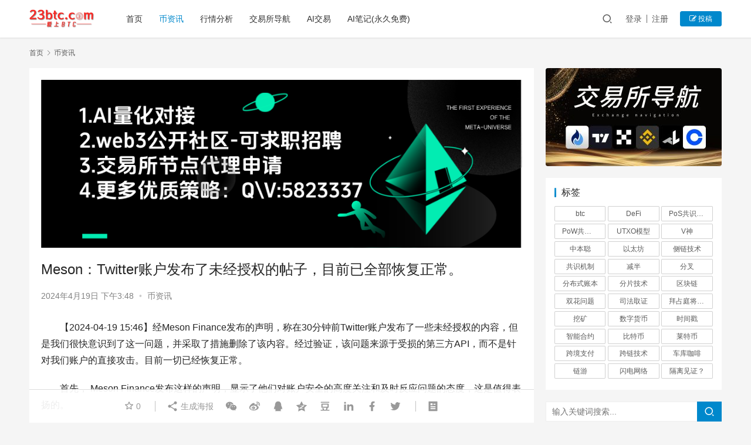

--- FILE ---
content_type: text/html; charset=UTF-8
request_url: https://www.23btc.com/10546/
body_size: 12763
content:
<!DOCTYPE html>
<html lang="zh-Hans">
<head>
    <meta charset="UTF-8">
    <meta http-equiv="X-UA-Compatible" content="IE=edge,chrome=1">
    <meta name="renderer" content="webkit">
    <meta name="viewport" content="initial-scale=1.0,maximum-scale=5,width=device-width,viewport-fit=cover">
    <title>Meson：Twitter账户发布了未经授权的帖子，目前已全部恢复正常。 - 爱上BTC</title>
    <meta name='robots' content='index, follow' />
<link rel="canonical" href="https://www.23btc.com/10546/" />
<meta name="applicable-device" content="pc,mobile" />
<meta http-equiv="Cache-Control" content="no-transform" />
<link rel="shortcut icon" href="https://23btc.oss-cn-beijing.aliyuncs.com/wp-content/uploads/2024/01/2024012808463919.png" />
<meta name="description" content="【2024-04-19 15:46】经Meson Finance发布的声明，称在30分钟前Twitter账户发布了一些未经授权的内容，但是我们很快意识到了这一问题，并采取了措施删除了该内容。经过验证，" />
<link rel='dns-prefetch' href='//www.23btc.com' />
<style id='wp-img-auto-sizes-contain-inline-css' type='text/css'>
img:is([sizes=auto i],[sizes^="auto," i]){contain-intrinsic-size:3000px 1500px}
/*# sourceURL=wp-img-auto-sizes-contain-inline-css */
</style>
<link rel='stylesheet' id='stylesheet-css' href='https://www.23btc.com/wp-content/uploads/wpcom/style.6.8.2.1767948597.css?ver=6.8.2' type='text/css' media='all' />
<link rel='stylesheet' id='material-icons-css' href='https://www.23btc.com/wp-content/themes/justnews/themer/assets/css/material-icons.css?ver=6.8.2' type='text/css' media='all' />
<link rel='stylesheet' id='font-awesome-css' href='https://www.23btc.com/wp-content/themes/justnews/themer/assets/css/font-awesome.css?ver=6.8.2' type='text/css' media='all' />
<style id='wp-block-library-inline-css' type='text/css'>
:root{--wp-block-synced-color:#7a00df;--wp-block-synced-color--rgb:122,0,223;--wp-bound-block-color:var(--wp-block-synced-color);--wp-editor-canvas-background:#ddd;--wp-admin-theme-color:#007cba;--wp-admin-theme-color--rgb:0,124,186;--wp-admin-theme-color-darker-10:#006ba1;--wp-admin-theme-color-darker-10--rgb:0,107,160.5;--wp-admin-theme-color-darker-20:#005a87;--wp-admin-theme-color-darker-20--rgb:0,90,135;--wp-admin-border-width-focus:2px}@media (min-resolution:192dpi){:root{--wp-admin-border-width-focus:1.5px}}.wp-element-button{cursor:pointer}:root .has-very-light-gray-background-color{background-color:#eee}:root .has-very-dark-gray-background-color{background-color:#313131}:root .has-very-light-gray-color{color:#eee}:root .has-very-dark-gray-color{color:#313131}:root .has-vivid-green-cyan-to-vivid-cyan-blue-gradient-background{background:linear-gradient(135deg,#00d084,#0693e3)}:root .has-purple-crush-gradient-background{background:linear-gradient(135deg,#34e2e4,#4721fb 50%,#ab1dfe)}:root .has-hazy-dawn-gradient-background{background:linear-gradient(135deg,#faaca8,#dad0ec)}:root .has-subdued-olive-gradient-background{background:linear-gradient(135deg,#fafae1,#67a671)}:root .has-atomic-cream-gradient-background{background:linear-gradient(135deg,#fdd79a,#004a59)}:root .has-nightshade-gradient-background{background:linear-gradient(135deg,#330968,#31cdcf)}:root .has-midnight-gradient-background{background:linear-gradient(135deg,#020381,#2874fc)}:root{--wp--preset--font-size--normal:16px;--wp--preset--font-size--huge:42px}.has-regular-font-size{font-size:1em}.has-larger-font-size{font-size:2.625em}.has-normal-font-size{font-size:var(--wp--preset--font-size--normal)}.has-huge-font-size{font-size:var(--wp--preset--font-size--huge)}.has-text-align-center{text-align:center}.has-text-align-left{text-align:left}.has-text-align-right{text-align:right}.has-fit-text{white-space:nowrap!important}#end-resizable-editor-section{display:none}.aligncenter{clear:both}.items-justified-left{justify-content:flex-start}.items-justified-center{justify-content:center}.items-justified-right{justify-content:flex-end}.items-justified-space-between{justify-content:space-between}.screen-reader-text{border:0;clip-path:inset(50%);height:1px;margin:-1px;overflow:hidden;padding:0;position:absolute;width:1px;word-wrap:normal!important}.screen-reader-text:focus{background-color:#ddd;clip-path:none;color:#444;display:block;font-size:1em;height:auto;left:5px;line-height:normal;padding:15px 23px 14px;text-decoration:none;top:5px;width:auto;z-index:100000}html :where(.has-border-color){border-style:solid}html :where([style*=border-top-color]){border-top-style:solid}html :where([style*=border-right-color]){border-right-style:solid}html :where([style*=border-bottom-color]){border-bottom-style:solid}html :where([style*=border-left-color]){border-left-style:solid}html :where([style*=border-width]){border-style:solid}html :where([style*=border-top-width]){border-top-style:solid}html :where([style*=border-right-width]){border-right-style:solid}html :where([style*=border-bottom-width]){border-bottom-style:solid}html :where([style*=border-left-width]){border-left-style:solid}html :where(img[class*=wp-image-]){height:auto;max-width:100%}:where(figure){margin:0 0 1em}html :where(.is-position-sticky){--wp-admin--admin-bar--position-offset:var(--wp-admin--admin-bar--height,0px)}@media screen and (max-width:600px){html :where(.is-position-sticky){--wp-admin--admin-bar--position-offset:0px}}

/*# sourceURL=wp-block-library-inline-css */
</style><style id='global-styles-inline-css' type='text/css'>
:root{--wp--preset--aspect-ratio--square: 1;--wp--preset--aspect-ratio--4-3: 4/3;--wp--preset--aspect-ratio--3-4: 3/4;--wp--preset--aspect-ratio--3-2: 3/2;--wp--preset--aspect-ratio--2-3: 2/3;--wp--preset--aspect-ratio--16-9: 16/9;--wp--preset--aspect-ratio--9-16: 9/16;--wp--preset--color--black: #000000;--wp--preset--color--cyan-bluish-gray: #abb8c3;--wp--preset--color--white: #ffffff;--wp--preset--color--pale-pink: #f78da7;--wp--preset--color--vivid-red: #cf2e2e;--wp--preset--color--luminous-vivid-orange: #ff6900;--wp--preset--color--luminous-vivid-amber: #fcb900;--wp--preset--color--light-green-cyan: #7bdcb5;--wp--preset--color--vivid-green-cyan: #00d084;--wp--preset--color--pale-cyan-blue: #8ed1fc;--wp--preset--color--vivid-cyan-blue: #0693e3;--wp--preset--color--vivid-purple: #9b51e0;--wp--preset--gradient--vivid-cyan-blue-to-vivid-purple: linear-gradient(135deg,rgb(6,147,227) 0%,rgb(155,81,224) 100%);--wp--preset--gradient--light-green-cyan-to-vivid-green-cyan: linear-gradient(135deg,rgb(122,220,180) 0%,rgb(0,208,130) 100%);--wp--preset--gradient--luminous-vivid-amber-to-luminous-vivid-orange: linear-gradient(135deg,rgb(252,185,0) 0%,rgb(255,105,0) 100%);--wp--preset--gradient--luminous-vivid-orange-to-vivid-red: linear-gradient(135deg,rgb(255,105,0) 0%,rgb(207,46,46) 100%);--wp--preset--gradient--very-light-gray-to-cyan-bluish-gray: linear-gradient(135deg,rgb(238,238,238) 0%,rgb(169,184,195) 100%);--wp--preset--gradient--cool-to-warm-spectrum: linear-gradient(135deg,rgb(74,234,220) 0%,rgb(151,120,209) 20%,rgb(207,42,186) 40%,rgb(238,44,130) 60%,rgb(251,105,98) 80%,rgb(254,248,76) 100%);--wp--preset--gradient--blush-light-purple: linear-gradient(135deg,rgb(255,206,236) 0%,rgb(152,150,240) 100%);--wp--preset--gradient--blush-bordeaux: linear-gradient(135deg,rgb(254,205,165) 0%,rgb(254,45,45) 50%,rgb(107,0,62) 100%);--wp--preset--gradient--luminous-dusk: linear-gradient(135deg,rgb(255,203,112) 0%,rgb(199,81,192) 50%,rgb(65,88,208) 100%);--wp--preset--gradient--pale-ocean: linear-gradient(135deg,rgb(255,245,203) 0%,rgb(182,227,212) 50%,rgb(51,167,181) 100%);--wp--preset--gradient--electric-grass: linear-gradient(135deg,rgb(202,248,128) 0%,rgb(113,206,126) 100%);--wp--preset--gradient--midnight: linear-gradient(135deg,rgb(2,3,129) 0%,rgb(40,116,252) 100%);--wp--preset--font-size--small: 13px;--wp--preset--font-size--medium: 20px;--wp--preset--font-size--large: 36px;--wp--preset--font-size--x-large: 42px;--wp--preset--spacing--20: 0.44rem;--wp--preset--spacing--30: 0.67rem;--wp--preset--spacing--40: 1rem;--wp--preset--spacing--50: 1.5rem;--wp--preset--spacing--60: 2.25rem;--wp--preset--spacing--70: 3.38rem;--wp--preset--spacing--80: 5.06rem;--wp--preset--shadow--natural: 6px 6px 9px rgba(0, 0, 0, 0.2);--wp--preset--shadow--deep: 12px 12px 50px rgba(0, 0, 0, 0.4);--wp--preset--shadow--sharp: 6px 6px 0px rgba(0, 0, 0, 0.2);--wp--preset--shadow--outlined: 6px 6px 0px -3px rgb(255, 255, 255), 6px 6px rgb(0, 0, 0);--wp--preset--shadow--crisp: 6px 6px 0px rgb(0, 0, 0);}:where(.is-layout-flex){gap: 0.5em;}:where(.is-layout-grid){gap: 0.5em;}body .is-layout-flex{display: flex;}.is-layout-flex{flex-wrap: wrap;align-items: center;}.is-layout-flex > :is(*, div){margin: 0;}body .is-layout-grid{display: grid;}.is-layout-grid > :is(*, div){margin: 0;}:where(.wp-block-columns.is-layout-flex){gap: 2em;}:where(.wp-block-columns.is-layout-grid){gap: 2em;}:where(.wp-block-post-template.is-layout-flex){gap: 1.25em;}:where(.wp-block-post-template.is-layout-grid){gap: 1.25em;}.has-black-color{color: var(--wp--preset--color--black) !important;}.has-cyan-bluish-gray-color{color: var(--wp--preset--color--cyan-bluish-gray) !important;}.has-white-color{color: var(--wp--preset--color--white) !important;}.has-pale-pink-color{color: var(--wp--preset--color--pale-pink) !important;}.has-vivid-red-color{color: var(--wp--preset--color--vivid-red) !important;}.has-luminous-vivid-orange-color{color: var(--wp--preset--color--luminous-vivid-orange) !important;}.has-luminous-vivid-amber-color{color: var(--wp--preset--color--luminous-vivid-amber) !important;}.has-light-green-cyan-color{color: var(--wp--preset--color--light-green-cyan) !important;}.has-vivid-green-cyan-color{color: var(--wp--preset--color--vivid-green-cyan) !important;}.has-pale-cyan-blue-color{color: var(--wp--preset--color--pale-cyan-blue) !important;}.has-vivid-cyan-blue-color{color: var(--wp--preset--color--vivid-cyan-blue) !important;}.has-vivid-purple-color{color: var(--wp--preset--color--vivid-purple) !important;}.has-black-background-color{background-color: var(--wp--preset--color--black) !important;}.has-cyan-bluish-gray-background-color{background-color: var(--wp--preset--color--cyan-bluish-gray) !important;}.has-white-background-color{background-color: var(--wp--preset--color--white) !important;}.has-pale-pink-background-color{background-color: var(--wp--preset--color--pale-pink) !important;}.has-vivid-red-background-color{background-color: var(--wp--preset--color--vivid-red) !important;}.has-luminous-vivid-orange-background-color{background-color: var(--wp--preset--color--luminous-vivid-orange) !important;}.has-luminous-vivid-amber-background-color{background-color: var(--wp--preset--color--luminous-vivid-amber) !important;}.has-light-green-cyan-background-color{background-color: var(--wp--preset--color--light-green-cyan) !important;}.has-vivid-green-cyan-background-color{background-color: var(--wp--preset--color--vivid-green-cyan) !important;}.has-pale-cyan-blue-background-color{background-color: var(--wp--preset--color--pale-cyan-blue) !important;}.has-vivid-cyan-blue-background-color{background-color: var(--wp--preset--color--vivid-cyan-blue) !important;}.has-vivid-purple-background-color{background-color: var(--wp--preset--color--vivid-purple) !important;}.has-black-border-color{border-color: var(--wp--preset--color--black) !important;}.has-cyan-bluish-gray-border-color{border-color: var(--wp--preset--color--cyan-bluish-gray) !important;}.has-white-border-color{border-color: var(--wp--preset--color--white) !important;}.has-pale-pink-border-color{border-color: var(--wp--preset--color--pale-pink) !important;}.has-vivid-red-border-color{border-color: var(--wp--preset--color--vivid-red) !important;}.has-luminous-vivid-orange-border-color{border-color: var(--wp--preset--color--luminous-vivid-orange) !important;}.has-luminous-vivid-amber-border-color{border-color: var(--wp--preset--color--luminous-vivid-amber) !important;}.has-light-green-cyan-border-color{border-color: var(--wp--preset--color--light-green-cyan) !important;}.has-vivid-green-cyan-border-color{border-color: var(--wp--preset--color--vivid-green-cyan) !important;}.has-pale-cyan-blue-border-color{border-color: var(--wp--preset--color--pale-cyan-blue) !important;}.has-vivid-cyan-blue-border-color{border-color: var(--wp--preset--color--vivid-cyan-blue) !important;}.has-vivid-purple-border-color{border-color: var(--wp--preset--color--vivid-purple) !important;}.has-vivid-cyan-blue-to-vivid-purple-gradient-background{background: var(--wp--preset--gradient--vivid-cyan-blue-to-vivid-purple) !important;}.has-light-green-cyan-to-vivid-green-cyan-gradient-background{background: var(--wp--preset--gradient--light-green-cyan-to-vivid-green-cyan) !important;}.has-luminous-vivid-amber-to-luminous-vivid-orange-gradient-background{background: var(--wp--preset--gradient--luminous-vivid-amber-to-luminous-vivid-orange) !important;}.has-luminous-vivid-orange-to-vivid-red-gradient-background{background: var(--wp--preset--gradient--luminous-vivid-orange-to-vivid-red) !important;}.has-very-light-gray-to-cyan-bluish-gray-gradient-background{background: var(--wp--preset--gradient--very-light-gray-to-cyan-bluish-gray) !important;}.has-cool-to-warm-spectrum-gradient-background{background: var(--wp--preset--gradient--cool-to-warm-spectrum) !important;}.has-blush-light-purple-gradient-background{background: var(--wp--preset--gradient--blush-light-purple) !important;}.has-blush-bordeaux-gradient-background{background: var(--wp--preset--gradient--blush-bordeaux) !important;}.has-luminous-dusk-gradient-background{background: var(--wp--preset--gradient--luminous-dusk) !important;}.has-pale-ocean-gradient-background{background: var(--wp--preset--gradient--pale-ocean) !important;}.has-electric-grass-gradient-background{background: var(--wp--preset--gradient--electric-grass) !important;}.has-midnight-gradient-background{background: var(--wp--preset--gradient--midnight) !important;}.has-small-font-size{font-size: var(--wp--preset--font-size--small) !important;}.has-medium-font-size{font-size: var(--wp--preset--font-size--medium) !important;}.has-large-font-size{font-size: var(--wp--preset--font-size--large) !important;}.has-x-large-font-size{font-size: var(--wp--preset--font-size--x-large) !important;}
/*# sourceURL=global-styles-inline-css */
</style>

<style id='classic-theme-styles-inline-css' type='text/css'>
/*! This file is auto-generated */
.wp-block-button__link{color:#fff;background-color:#32373c;border-radius:9999px;box-shadow:none;text-decoration:none;padding:calc(.667em + 2px) calc(1.333em + 2px);font-size:1.125em}.wp-block-file__button{background:#32373c;color:#fff;text-decoration:none}
/*# sourceURL=/wp-includes/css/classic-themes.min.css */
</style>
<link rel='stylesheet' id='pce-style-css' href='https://www.23btc.com/wp-content/plugins/part-content-encryption/style.css?ver=1.3.7' type='text/css' media='all' />
<script type="text/javascript" src="https://www.23btc.com/wp-content/themes/justnews/themer/assets/js/jquery-3.6.0.min.js?ver=3.6.0" id="jquery-core-js"></script>
<script type="text/javascript" src="https://www.23btc.com/wp-includes/js/jquery/jquery-migrate.min.js?ver=3.4.1" id="jquery-migrate-js"></script>
<script type="text/javascript" src="https://www.23btc.com/wp-content/themes/justnews/themer/assets/js/icons-2.6.18.js?ver=6.8.2" id="wpcom-icons-js"></script>
<link rel="EditURI" type="application/rsd+xml" title="RSD" href="https://www.23btc.com/xmlrpc.php?rsd" />
<script>
var _hmt = _hmt || [];
(function() {
  var hm = document.createElement("script");
  hm.src = "https://hm.baidu.com/hm.js?e0e1b84304de6a908c1300fa6739581e";
  var s = document.getElementsByTagName("script")[0]; 
  s.parentNode.insertBefore(hm, s);
})();
</script>

<link rel="icon" href="https://23btc.oss-cn-beijing.aliyuncs.com/wp-content/uploads/2024/01/2024012808463919.png" sizes="32x32" />
<link rel="icon" href="https://23btc.oss-cn-beijing.aliyuncs.com/wp-content/uploads/2024/01/2024012808463919.png" sizes="192x192" />
<link rel="apple-touch-icon" href="https://23btc.oss-cn-beijing.aliyuncs.com/wp-content/uploads/2024/01/2024012808463919.png" />
<meta name="msapplication-TileImage" content="https://23btc.oss-cn-beijing.aliyuncs.com/wp-content/uploads/2024/01/2024012808463919.png" />
		<style type="text/css" id="wp-custom-css">
			
	.aiframe{
			width: 100%; height: 860px;
			overflow: hidden;
	}
	@media (max-width: 1920px) {
		.aiframe{
			width: 100%; height: 860px;
			overflow: hidden;
		}
	}
	@media (max-width: 1600px) {
		.aiframe{
			width:100%; height:650px;
			overflow: hidden;
		}
	}
	@media (max-width: 768px) {
		.aiframe{
			width: 100%; height: 1000px;
			overflow: hidden;
		}
	}		</style>
		    <!--[if lte IE 9]><script src="https://www.23btc.com/wp-content/themes/justnews/js/update.js"></script><![endif]-->
</head>
<body class="wp-singular post-template-default single single-post postid-10546 single-format-standard wp-theme-justnews lang-cn el-boxed">
<header class="header">
    <div class="container clearfix">
        <div class="navbar-header">
            <button type="button" class="navbar-toggle collapsed" data-toggle="collapse" data-target=".navbar-collapse" aria-label="menu">
                <span class="icon-bar icon-bar-1"></span>
                <span class="icon-bar icon-bar-2"></span>
                <span class="icon-bar icon-bar-3"></span>
            </button>
                        <div class="logo">
                <a href="https://www.23btc.com" rel="home"><img src="https://23btc.oss-cn-beijing.aliyuncs.com/wp-content/uploads/2024/01/2024012808432967.png" alt="爱上BTC"></a>
            </div>
        </div>
        <div class="collapse navbar-collapse">
            <nav class="navbar-left primary-menu"><ul id="menu-%e8%8f%9c%e5%8d%95%e6%a0%8f" class="nav navbar-nav wpcom-adv-menu"><li class="menu-item"><a href="http://www.23btc.com/">首页</a></li>
<li class="menu-item current-post-ancestor current-post-parent active"><a href="https://www.23btc.com/bzx/">币资讯</a></li>
<li class="menu-item"><a href="https://www.23btc.com/hqfx/">行情分析</a></li>
<li class="menu-item"><a href="https://www.23btc.com/jysdh/">交易所导航</a></li>
<li class="menu-item"><a href="https://www.23btc.com/ai-trades/">AI交易</a></li>
<li class="menu-item"><a href="https://www.23btc.com/ai%e7%ac%94%e8%ae%b0%e6%b0%b8%e4%b9%85%e5%85%8d%e8%b4%b9/">AI笔记(永久免费)</a></li>
</ul></nav>            <div class="navbar-action pull-right">
                <div class="navbar-search-icon j-navbar-search"><i class="wpcom-icon wi"><svg aria-hidden="true"><use xlink:href="#wi-search"></use></svg></i></div>
                                                    <div id="j-user-wrap">
                        <a class="login" href="https://www.23btc.com/dl/?modal-type=login">登录</a>
                        <a class="login register" href="https://www.23btc.com/zc/?modal-type=register">注册</a>
                    </div>
                    <a class="btn btn-primary btn-xs publish" href="https://www.23btc.com/wztg/">
                        <i class="fa fa-edit"></i> 投稿</a>
                                                </div>
            <form class="navbar-search" action="https://www.23btc.com" method="get" role="search">
                <div class="navbar-search-inner">
                    <i class="wpcom-icon wi navbar-search-close"><svg aria-hidden="true"><use xlink:href="#wi-close"></use></svg></i>                    <input type="text" name="s" class="navbar-search-input" autocomplete="off" placeholder="输入关键词搜索..." value="">
                    <button class="navbar-search-btn" type="submit"><i class="wpcom-icon wi"><svg aria-hidden="true"><use xlink:href="#wi-search"></use></svg></i></button>
                </div>
            </form>
        </div><!-- /.navbar-collapse -->
    </div><!-- /.container -->
</header>
<div id="wrap">    <div class="wrap container">
        <ol class="breadcrumb" vocab="https://schema.org/" typeof="BreadcrumbList"><li class="home" property="itemListElement" typeof="ListItem"><a href="https://www.23btc.com" property="item" typeof="WebPage"><span property="name" class="hide">爱上BTC</span>首页</a><meta property="position" content="1"></li><li property="itemListElement" typeof="ListItem"><i class="wpcom-icon wi"><svg aria-hidden="true"><use xlink:href="#wi-arrow-right-3"></use></svg></i><a href="https://www.23btc.com/bzx/" property="item" typeof="WebPage"><span property="name">币资讯</span></a><meta property="position" content="2"></li></ol>        <main class="main">
                            <article id="post-10546" class="post-10546 post type-post status-publish format-standard hentry category-bzx entry">
                    <div class="entry-main">
                                                <div class="wpcom_ad_wrap ad_single_0"><a><img src="https://23btc.oss-cn-beijing.aliyuncs.com/wp-content/uploads/2025/11/20251112184657845.png"></a></div>                        <div class="entry-head">
                            <h1 class="entry-title">Meson：Twitter账户发布了未经授权的帖子，目前已全部恢复正常。</h1>
                            <div class="entry-info">
                                                                <time class="entry-date published" datetime="2024-04-19T15:48:00+08:00" pubdate>
                                    2024年4月19日 下午3:48                                </time>
                                <span class="dot">•</span>
                                <a href="https://www.23btc.com/bzx/" rel="category tag">币资讯</a>                                                            </div>
                        </div>
                        
                                                <div class="entry-content text-indent">
                            <p>【2024-04-19 15:46】经Meson Finance发布的声明，称在30分钟前Twitter账户发布了一些未经授权的内容，但是我们很快意识到了这一问题，并采取了措施删除了该内容。经过验证，该问题来源于受损的第三方API，而不是针对我们账户的直接攻击。目前一切已经恢复正常。</p>
<p>首先， Meson Finance发布这样的声明，显示了他们对账户安全的高度关注和及时反应问题的态度，这是值得表扬的。</p>
<p>其次，由于Meson Finance是一家加密货币公司，其Twitter账户被黑客攻击会引起人们的担忧。但是，根据该声明，问题的来源是受损的第三方API，而不是Meson Finance账户直接遭到攻击。这表明Meson Finance在账户安全方面采取了一定的防范措施，而且这次事件很可能是不可预见的、遭遇第三方漏洞的情况。</p>
<p>最后，虽然事件已被解决，但这次事件对Meson Finance的声誉还是可能产生一定的影响。随着加密货币市场越来越复杂和竞争激烈，数字资产公司需要保持高度警惕，加强账户安全的措施，以避免类似事件对公司的负面影响。 <noscript><img decoding="async" src="https://23btc.oss-cn-beijing.aliyuncs.com/wp-content/uploads/2024/01/2024012721035733.png" alt="image" title="Meson：Twitter账户发布了未经授权的帖子，目前已全部恢复正常。插图" /></noscript><img decoding="async" class="j-lazy" src="https://23btc.oss-cn-beijing.aliyuncs.com/wp-content/uploads/2024/01/2024012721035733.png" data-original="https://23btc.oss-cn-beijing.aliyuncs.com/wp-content/uploads/2024/01/2024012721035733.png" alt="image" title="Meson：Twitter账户发布了未经授权的帖子，目前已全部恢复正常。插图1" /></p>
                                                        <div class="entry-copyright"><p>原创文章，作者：admin，如若转载，请注明出处：https://www.23btc.com/10546/</p></div>                        </div>

                        <div class="entry-tag"></div>
                        <div class="entry-action">
                            <div class="btn-zan" data-id="10546"><i class="wpcom-icon wi"><svg aria-hidden="true"><use xlink:href="#wi-thumb-up-fill"></use></svg></i> 赞 <span class="entry-action-num">(0)</span></div>

                                                    </div>

                        <div class="entry-bar">
                            <div class="entry-bar-inner clearfix">
                                                                <div class="info text-center">
                                    <div class="info-item meta">
                                                                                    <a class="meta-item j-heart" href="javascript:;" data-id="10546"><i class="wpcom-icon wi"><svg aria-hidden="true"><use xlink:href="#wi-star"></use></svg></i> <span class="data">0</span></a>                                                                                                                    </div>
                                    <div class="info-item share">
                                        <a class="meta-item mobile j-mobile-share" href="javascript:;" data-id="10546" data-qrcode="https://www.23btc.com/10546/"><i class="wpcom-icon wi"><svg aria-hidden="true"><use xlink:href="#wi-share"></use></svg></i> 生成海报</a>
                                                                                    <a class="meta-item wechat" data-share="wechat" target="_blank" rel="nofollow" href="#">
                                                <i class="wpcom-icon wi"><svg aria-hidden="true"><use xlink:href="#wi-wechat"></use></svg></i>                                            </a>
                                                                                    <a class="meta-item weibo" data-share="weibo" target="_blank" rel="nofollow" href="#">
                                                <i class="wpcom-icon wi"><svg aria-hidden="true"><use xlink:href="#wi-weibo"></use></svg></i>                                            </a>
                                                                                    <a class="meta-item qq" data-share="qq" target="_blank" rel="nofollow" href="#">
                                                <i class="wpcom-icon wi"><svg aria-hidden="true"><use xlink:href="#wi-qq"></use></svg></i>                                            </a>
                                                                                    <a class="meta-item qzone" data-share="qzone" target="_blank" rel="nofollow" href="#">
                                                <i class="wpcom-icon wi"><svg aria-hidden="true"><use xlink:href="#wi-qzone"></use></svg></i>                                            </a>
                                                                                    <a class="meta-item douban" data-share="douban" target="_blank" rel="nofollow" href="#">
                                                <i class="wpcom-icon wi"><svg aria-hidden="true"><use xlink:href="#wi-douban"></use></svg></i>                                            </a>
                                                                                    <a class="meta-item linkedin" data-share="linkedin" target="_blank" rel="nofollow" href="#">
                                                <i class="wpcom-icon wi"><svg aria-hidden="true"><use xlink:href="#wi-linkedin"></use></svg></i>                                            </a>
                                                                                    <a class="meta-item facebook" data-share="facebook" target="_blank" rel="nofollow" href="#">
                                                <i class="wpcom-icon wi"><svg aria-hidden="true"><use xlink:href="#wi-facebook"></use></svg></i>                                            </a>
                                                                                    <a class="meta-item twitter" data-share="twitter" target="_blank" rel="nofollow" href="#">
                                                <i class="wpcom-icon wi"><svg aria-hidden="true"><use xlink:href="#wi-twitter"></use></svg></i>                                            </a>
                                                                            </div>
                                    <div class="info-item act">
                                        <a href="javascript:;" id="j-reading"><i class="wpcom-icon wi"><svg aria-hidden="true"><use xlink:href="#wi-article"></use></svg></i></a>
                                    </div>
                                </div>
                            </div>
                        </div>
                    </div>

                                            <div class="entry-page">
                                                            <div class="entry-page-prev entry-page-nobg j-lazy" style="background-image: url(https://23btc.oss-cn-beijing.aliyuncs.com/wp-content/uploads/2024/01/2024012721035733.png);" data-original="">
                                    <a href="https://www.23btc.com/10545/" title="今日市场下跌时，一位投资者购入了3253个以太币。" rel="prev">
                                        <span>今日市场下跌时，一位投资者购入了3253个以太币。</span>
                                    </a>
                                    <div class="entry-page-info">
                                        <span class="pull-left"><i class="wpcom-icon wi"><svg aria-hidden="true"><use xlink:href="#wi-arrow-left-double"></use></svg></i> 上一篇</span>
                                        <span class="pull-right">2024年4月19日 下午3:46</span>
                                    </div>
                                </div>
                                                                                        <div class="entry-page-next entry-page-nobg j-lazy" style="background-image: url(https://23btc.oss-cn-beijing.aliyuncs.com/wp-content/uploads/2024/01/2024012721035733.png);" data-original="">
                                    <a href="https://www.23btc.com/10547/" title="Defiance Investments 旗下的以太坊期货ETF将于6月24日开始提供2倍杠杆，让投资者能够更加灵活地进行交易。" rel="next">
                                        <span>Defiance Investments 旗下的以太坊期货ETF将于6月24日开始提供2倍杠杆，让投资者能够更加灵活地进行交易。</span>
                                    </a>
                                    <div class="entry-page-info">
                                        <span class="pull-right">下一篇 <i class="wpcom-icon wi"><svg aria-hidden="true"><use xlink:href="#wi-arrow-right-double"></use></svg></i></span>
                                        <span class="pull-left">2024年4月19日 下午3:51</span>
                                    </div>
                                </div>
                                                    </div>
                                        <div class="wpcom_ad_wrap ad_single_2"><a><img src="https://23btc.oss-cn-beijing.aliyuncs.com/wp-content/uploads/2025/11/20251105124828889.png"></a></div>                                            <div class="entry-related-posts">
                            <h3 class="entry-related-title">相关推荐</h3><ul class="entry-related cols-3 post-loop post-loop-default"><li class="item">
        <div class="item-img">
        <a class="item-img-inner" href="https://www.23btc.com/104043/" title="香港证监会放宽虚拟资产发售限制" target="_blank" rel="bookmark">
            <img width="840" height="812" src="https://23btc.oss-cn-beijing.aliyuncs.com/wp-content/uploads/2024/01/2024012721035733.png" class="attachment-default size-default wp-post-image j-lazy" alt="香港证监会放宽虚拟资产发售限制" decoding="async" fetchpriority="high" data-original="https://23btc.oss-cn-beijing.aliyuncs.com/wp-content/uploads/2025/11/20251103123338914.jpeg" title="香港证监会放宽虚拟资产发售限制缩略图" />        </a>
                <a class="item-category" href="https://www.23btc.com/bzx/" target="_blank">币资讯</a>
            </div>
        <div class="item-content">
                <h4 class="item-title">
            <a href="https://www.23btc.com/104043/" target="_blank" rel="bookmark">
                                 香港证监会放宽虚拟资产发售限制            </a>
        </h4>
        <div class="item-excerpt">
                    </div>
        <div class="item-meta">
                                    <span class="item-meta-li date">2025年11月3日</span>
            <div class="item-meta-right">
                <span class="item-meta-li likes" title="点赞数"><i class="wpcom-icon wi"><svg aria-hidden="true"><use xlink:href="#wi-thumb-up"></use></svg></i>0</span>            </div>
        </div>
    </div>
</li>
<li class="item item-no-thumb">
        <div class="item-content">
                <h4 class="item-title">
            <a href="https://www.23btc.com/12090/" target="_blank" rel="bookmark">
                                 ZKasino标记的地址将9000枚wstETH转移到三个新地址。            </a>
        </h4>
        <div class="item-excerpt">
            <p>【2024-04-30 10:16】23btc报道，经PeckShield监测,ZKasino标记的地址已将约9000枚wstETH转移至3个新地址。 修改建议:1. 删除&#038;#82&#8230;</p>
        </div>
        <div class="item-meta">
                                            <a class="item-meta-li" href="https://www.23btc.com/bzx/" target="_blank">币资讯</a>
                            <span class="item-meta-li date">2024年4月30日</span>
            <div class="item-meta-right">
                <span class="item-meta-li likes" title="点赞数"><i class="wpcom-icon wi"><svg aria-hidden="true"><use xlink:href="#wi-thumb-up"></use></svg></i>0</span>            </div>
        </div>
    </div>
</li>
<li class="item item-no-thumb">
        <div class="item-content">
                <h4 class="item-title">
            <a href="https://www.23btc.com/12070/" target="_blank" rel="bookmark">
                                 比特币价格冲破了64000美元大关。            </a>
        </h4>
        <div class="item-excerpt">
            <p>【2024-04-30 08:42】23btc报道，BTC价格突破64000美元，目前报价64009.99美元，日内涨幅达1.21%。需注意行情波动较大，请注意风险控制。 这是一则&#8230;</p>
        </div>
        <div class="item-meta">
                                            <a class="item-meta-li" href="https://www.23btc.com/bzx/" target="_blank">币资讯</a>
                            <span class="item-meta-li date">2024年4月30日</span>
            <div class="item-meta-right">
                <span class="item-meta-li likes" title="点赞数"><i class="wpcom-icon wi"><svg aria-hidden="true"><use xlink:href="#wi-thumb-up"></use></svg></i>0</span>            </div>
        </div>
    </div>
</li>
<li class="item item-no-thumb">
        <div class="item-content">
                <h4 class="item-title">
            <a href="https://www.23btc.com/18143/" target="_blank" rel="bookmark">
                                 一台虚拟货币ATM机在香港被盗，导致现金损失达到4.3万元。            </a>
        </h4>
        <div class="item-excerpt">
            <p>【2024-06-16 08:41】据23btc报道，香港警方称将军澳警区军装巡逻小队人员6月10日在区内巡逻时发现一台虚拟货币自动柜员机被损坏并丢弃在路边。警员立即通知相关加密货&#8230;</p>
        </div>
        <div class="item-meta">
                                            <a class="item-meta-li" href="https://www.23btc.com/bzx/" target="_blank">币资讯</a>
                            <span class="item-meta-li date">2024年6月16日</span>
            <div class="item-meta-right">
                <span class="item-meta-li likes" title="点赞数"><i class="wpcom-icon wi"><svg aria-hidden="true"><use xlink:href="#wi-thumb-up"></use></svg></i>0</span>            </div>
        </div>
    </div>
</li>
<li class="item">
        <div class="item-img">
        <a class="item-img-inner" href="https://www.23btc.com/25422/" title="Curve创始人将其veCRV的锁定期限延长至2028年8月31日。" target="_blank" rel="bookmark">
            <img width="480" height="320" src="https://23btc.oss-cn-beijing.aliyuncs.com/wp-content/uploads/2024/01/2024012721035733.png" class="attachment-default size-default wp-post-image j-lazy" alt="Curve创始人将其veCRV的锁定期限延长至2028年8月31日。" decoding="async" data-original="https://23btc.oss-cn-beijing.aliyuncs.com/wp-content/uploads/2024/01/2024012721035733-480x320.png" title="Curve创始人将其veCRV的锁定期限延长至2028年8月31日。缩略图" />        </a>
                <a class="item-category" href="https://www.23btc.com/bzx/" target="_blank">币资讯</a>
            </div>
        <div class="item-content">
                <h4 class="item-title">
            <a href="https://www.23btc.com/25422/" target="_blank" rel="bookmark">
                                 Curve创始人将其veCRV的锁定期限延长至2028年8月31日。            </a>
        </h4>
        <div class="item-excerpt">
            <p>【2024-09-06 21:38】23btc报道，Curve创始人Michael Egorov宣布，计划将其veCRV的锁定期延长至2028年8月31日。 ### 新闻概述Cur&#8230;</p>
        </div>
        <div class="item-meta">
                                    <span class="item-meta-li date">2024年9月6日</span>
            <div class="item-meta-right">
                <span class="item-meta-li likes" title="点赞数"><i class="wpcom-icon wi"><svg aria-hidden="true"><use xlink:href="#wi-thumb-up"></use></svg></i>0</span>            </div>
        </div>
    </div>
</li>
<li class="item item-no-thumb">
        <div class="item-content">
                <h4 class="item-title">
            <a href="https://www.23btc.com/12569/" target="_blank" rel="bookmark">
                                 Jack Dorsey决定向非营利组织OpenSats慷慨捐赠2100万美元。

（备注：OpenSats是一个非营利组织，旨在推动全球范围内的比特币采纳和加密技术的发展。）            </a>
        </h4>
        <div class="item-excerpt">
            <p>【2024-05-04 21:26】据Bitcoin Magazine披露，Jack Dorsey向非营利组织OpenSats捐赠了2100万美元，以支持开源和比特币的发展。报道称&#8230;</p>
        </div>
        <div class="item-meta">
                                            <a class="item-meta-li" href="https://www.23btc.com/bzx/" target="_blank">币资讯</a>
                            <span class="item-meta-li date">2024年5月4日</span>
            <div class="item-meta-right">
                <span class="item-meta-li likes" title="点赞数"><i class="wpcom-icon wi"><svg aria-hidden="true"><use xlink:href="#wi-thumb-up"></use></svg></i>0</span>            </div>
        </div>
    </div>
</li>
<li class="item item-no-thumb">
        <div class="item-content">
                <h4 class="item-title">
            <a href="https://www.23btc.com/10899/" target="_blank" rel="bookmark">
                                 CoinShares：上周数字资产投资产品净流出总额高达2.06亿美元。            </a>
        </h4>
        <div class="item-excerpt">
            <p>【2024-04-22 16:39】据CoinShares周报，上周数字资产投资产品流出总额达2.06亿美元，ETP交易量小幅下降至180亿美元。比特币资金流出1.92亿美元，做空&#8230;</p>
        </div>
        <div class="item-meta">
                                            <a class="item-meta-li" href="https://www.23btc.com/bzx/" target="_blank">币资讯</a>
                            <span class="item-meta-li date">2024年4月22日</span>
            <div class="item-meta-right">
                <span class="item-meta-li likes" title="点赞数"><i class="wpcom-icon wi"><svg aria-hidden="true"><use xlink:href="#wi-thumb-up"></use></svg></i>0</span>            </div>
        </div>
    </div>
</li>
<li class="item">
        <div class="item-img">
        <a class="item-img-inner" href="https://www.23btc.com/112666/" title="贝莱德向 Coinbase 存入 3,064 枚比特币和 64,707 枚以太坊" target="_blank" rel="bookmark">
            <img width="640" height="456" src="https://23btc.oss-cn-beijing.aliyuncs.com/wp-content/uploads/2024/01/2024012721035733.png" class="attachment-default size-default wp-post-image j-lazy" alt="贝莱德向 Coinbase 存入 3,064 枚比特币和 64,707 枚以太坊" decoding="async" data-original="https://23btc.oss-cn-beijing.aliyuncs.com/wp-content/uploads/2025/11/20251118194736797.png" title="贝莱德向 Coinbase 存入 3,064 枚比特币和 64,707 枚以太坊缩略图" />        </a>
                <a class="item-category" href="https://www.23btc.com/bzx/" target="_blank">币资讯</a>
            </div>
        <div class="item-content">
                <h4 class="item-title">
            <a href="https://www.23btc.com/112666/" target="_blank" rel="bookmark">
                                 贝莱德向 Coinbase 存入 3,064 枚比特币和 64,707 枚以太坊            </a>
        </h4>
        <div class="item-excerpt">
            <p>【贝莱德向 Coinbase 存入 3,064 枚比特币和 64,707 枚以太坊】23btc报道，据 Onchain Lens 监测，贝莱德向 Coinbase 存入 3,064&#8230;</p>
        </div>
        <div class="item-meta">
                                    <span class="item-meta-li date">2025年11月18日</span>
            <div class="item-meta-right">
                <span class="item-meta-li likes" title="点赞数"><i class="wpcom-icon wi"><svg aria-hidden="true"><use xlink:href="#wi-thumb-up"></use></svg></i>0</span>            </div>
        </div>
    </div>
</li>
<li class="item item-no-thumb">
        <div class="item-content">
                <h4 class="item-title">
            <a href="https://www.23btc.com/22181/" target="_blank" rel="bookmark">
                                 Ankr、Asphere 和 Destra Network 达成合作，共同构建基于 Arbitrum Orbit 的测试网络和主网络。            </a>
        </h4>
        <div class="item-excerpt">
            <p>【2024-08-02 10:56】8月2日，链上基础设施提供商Ankr、Asphere与DePIN协议Destra Network达成合作，共同构建基于Arbitrum Orbi&#8230;</p>
        </div>
        <div class="item-meta">
                                            <a class="item-meta-li" href="https://www.23btc.com/bzx/" target="_blank">币资讯</a>
                            <span class="item-meta-li date">2024年8月2日</span>
            <div class="item-meta-right">
                <span class="item-meta-li likes" title="点赞数"><i class="wpcom-icon wi"><svg aria-hidden="true"><use xlink:href="#wi-thumb-up"></use></svg></i>0</span>            </div>
        </div>
    </div>
</li>
<li class="item">
        <div class="item-img">
        <a class="item-img-inner" href="https://www.23btc.com/94559/" title="SOL和XRP期货期权上线CME" target="_blank" rel="bookmark">
            <img width="480" height="320" src="https://23btc.oss-cn-beijing.aliyuncs.com/wp-content/uploads/2024/01/2024012721035733.png" class="attachment-default size-default wp-post-image j-lazy" alt="SOL和XRP期货期权上线CME" decoding="async" data-original="https://23btc.oss-cn-beijing.aliyuncs.com/wp-content/uploads/2025/10/generated_image-2124-480x320.jpeg" title="SOL和XRP期货期权上线CME缩略图" />        </a>
                <a class="item-category" href="https://www.23btc.com/bzx/" target="_blank">币资讯</a>
            </div>
        <div class="item-content">
                <h4 class="item-title">
            <a href="https://www.23btc.com/94559/" target="_blank" rel="bookmark">
                                 SOL和XRP期货期权上线CME            </a>
        </h4>
        <div class="item-excerpt">
                    </div>
        <div class="item-meta">
                                    <span class="item-meta-li date">2025年10月15日</span>
            <div class="item-meta-right">
                <span class="item-meta-li likes" title="点赞数"><i class="wpcom-icon wi"><svg aria-hidden="true"><use xlink:href="#wi-thumb-up"></use></svg></i>0</span>            </div>
        </div>
    </div>
</li>
</ul>                        </div>
                                    </article>
                    </main>
                    <aside class="sidebar">
                <div id="media_image-2" class="widget widget_media_image"><a href="http://www.23btc.com/jysdh/"><img width="300" height="167" src="https://23btc.oss-cn-beijing.aliyuncs.com/wp-content/uploads/2024/01/2024012721035733.png" class="image wp-image-106  attachment-medium size-medium j-lazy" alt="Meson：Twitter账户发布了未经授权的帖子，目前已全部恢复正常。" style="max-width: 100%; height: auto;" decoding="async" data-original="https://23btc.oss-cn-beijing.aliyuncs.com/wp-content/uploads/2024/01/2024012806195971-300x167.jpeg" /></a></div><div id="tag_cloud-6" class="widget widget_tag_cloud"><h3 class="widget-title"><span>标签</span></h3><div class="tagcloud"><a href="https://www.23btc.com/tag/12" class="tag-cloud-link tag-link-12 tag-link-position-1" style="font-size: 12.955752212389pt;" aria-label="btc (4 项)">btc</a>
<a href="https://www.23btc.com/tag/46" class="tag-cloud-link tag-link-46 tag-link-position-2" style="font-size: 14.814159292035pt;" aria-label="DeFi (6 项)">DeFi</a>
<a href="https://www.23btc.com/tag/32" class="tag-cloud-link tag-link-32 tag-link-position-3" style="font-size: 8pt;" aria-label="PoS共识机制 (1 项)">PoS共识机制</a>
<a href="https://www.23btc.com/tag/33" class="tag-cloud-link tag-link-33 tag-link-position-4" style="font-size: 8pt;" aria-label="PoW共识机制 (1 项)">PoW共识机制</a>
<a href="https://www.23btc.com/tag/29" class="tag-cloud-link tag-link-29 tag-link-position-5" style="font-size: 8pt;" aria-label="UTXO模型 (1 项)">UTXO模型</a>
<a href="https://www.23btc.com/tag/38" class="tag-cloud-link tag-link-38 tag-link-position-6" style="font-size: 8pt;" aria-label="V神 (1 项)">V神</a>
<a href="https://www.23btc.com/tag/42" class="tag-cloud-link tag-link-42 tag-link-position-7" style="font-size: 8pt;" aria-label="中本聪 (1 项)">中本聪</a>
<a href="https://www.23btc.com/tag/39" class="tag-cloud-link tag-link-39 tag-link-position-8" style="font-size: 11.716814159292pt;" aria-label="以太坊 (3 项)">以太坊</a>
<a href="https://www.23btc.com/tag/27" class="tag-cloud-link tag-link-27 tag-link-position-9" style="font-size: 8pt;" aria-label="侧链技术 (1 项)">侧链技术</a>
<a href="https://www.23btc.com/tag/34" class="tag-cloud-link tag-link-34 tag-link-position-10" style="font-size: 8pt;" aria-label="共识机制 (1 项)">共识机制</a>
<a href="https://www.23btc.com/tag/45" class="tag-cloud-link tag-link-45 tag-link-position-11" style="font-size: 8pt;" aria-label="减半 (1 项)">减半</a>
<a href="https://www.23btc.com/tag/15" class="tag-cloud-link tag-link-15 tag-link-position-12" style="font-size: 11.716814159292pt;" aria-label="分叉 (3 项)">分叉</a>
<a href="https://www.23btc.com/tag/36" class="tag-cloud-link tag-link-36 tag-link-position-13" style="font-size: 8pt;" aria-label="分布式账本 (1 项)">分布式账本</a>
<a href="https://www.23btc.com/tag/24" class="tag-cloud-link tag-link-24 tag-link-position-14" style="font-size: 8pt;" aria-label="分片技术 (1 项)">分片技术</a>
<a href="https://www.23btc.com/tag/16" class="tag-cloud-link tag-link-16 tag-link-position-15" style="font-size: 22pt;" aria-label="区块链 (26 项)">区块链</a>
<a href="https://www.23btc.com/tag/30" class="tag-cloud-link tag-link-30 tag-link-position-16" style="font-size: 8pt;" aria-label="双花问题 (1 项)">双花问题</a>
<a href="https://www.23btc.com/tag/47" class="tag-cloud-link tag-link-47 tag-link-position-17" style="font-size: 8pt;" aria-label="司法取证 (1 项)">司法取证</a>
<a href="https://www.23btc.com/tag/35" class="tag-cloud-link tag-link-35 tag-link-position-18" style="font-size: 8pt;" aria-label="拜占庭将军问题 (1 项)">拜占庭将军问题</a>
<a href="https://www.23btc.com/tag/17" class="tag-cloud-link tag-link-17 tag-link-position-19" style="font-size: 13.946902654867pt;" aria-label="挖矿 (5 项)">挖矿</a>
<a href="https://www.23btc.com/tag/43" class="tag-cloud-link tag-link-43 tag-link-position-20" style="font-size: 12.955752212389pt;" aria-label="数字货币 (4 项)">数字货币</a>
<a href="https://www.23btc.com/tag/28" class="tag-cloud-link tag-link-28 tag-link-position-21" style="font-size: 8pt;" aria-label="时间戳 (1 项)">时间戳</a>
<a href="https://www.23btc.com/tag/31" class="tag-cloud-link tag-link-31 tag-link-position-22" style="font-size: 8pt;" aria-label="智能合约 (1 项)">智能合约</a>
<a href="https://www.23btc.com/tag/40" class="tag-cloud-link tag-link-40 tag-link-position-23" style="font-size: 10.230088495575pt;" aria-label="比特币 (2 项)">比特币</a>
<a href="https://www.23btc.com/tag/44" class="tag-cloud-link tag-link-44 tag-link-position-24" style="font-size: 8pt;" aria-label="莱特币 (1 项)">莱特币</a>
<a href="https://www.23btc.com/tag/48" class="tag-cloud-link tag-link-48 tag-link-position-25" style="font-size: 8pt;" aria-label="跨境支付 (1 项)">跨境支付</a>
<a href="https://www.23btc.com/tag/26" class="tag-cloud-link tag-link-26 tag-link-position-26" style="font-size: 8pt;" aria-label="跨链技术 (1 项)">跨链技术</a>
<a href="https://www.23btc.com/tag/41" class="tag-cloud-link tag-link-41 tag-link-position-27" style="font-size: 8pt;" aria-label="车库咖啡 (1 项)">车库咖啡</a>
<a href="https://www.23btc.com/tag/49" class="tag-cloud-link tag-link-49 tag-link-position-28" style="font-size: 8pt;" aria-label="链游 (1 项)">链游</a>
<a href="https://www.23btc.com/tag/25" class="tag-cloud-link tag-link-25 tag-link-position-29" style="font-size: 8pt;" aria-label="闪电网络 (1 项)">闪电网络</a>
<a href="https://www.23btc.com/tag/19" class="tag-cloud-link tag-link-19 tag-link-position-30" style="font-size: 8pt;" aria-label="隔离见证？ (1 项)">隔离见证？</a></div>
</div><div id="search-3" class="widget widget_search"><form class="search-form" action="https://www.23btc.com" method="get" role="search">
    <input type="text" class="keyword" name="s" placeholder="输入关键词搜索..." value="">
    <button type="submit" class="submit"><i class="wpcom-icon wi"><svg aria-hidden="true"><use xlink:href="#wi-search"></use></svg></i></button>
</form></div><div id="media_image-7" class="widget widget_media_image"><img width="300" height="128" src="https://23btc.oss-cn-beijing.aliyuncs.com/wp-content/uploads/2024/01/2024012721035733.png" class="image wp-image-105839  attachment-medium size-medium j-lazy" alt="Meson：Twitter账户发布了未经授权的帖子，目前已全部恢复正常。" style="max-width: 100%; height: auto;" decoding="async" data-original="https://23btc.oss-cn-beijing.aliyuncs.com/wp-content/uploads/2025/11/20251105124828889-300x128.png" /></div>            </aside>
            </div>
</div>
<footer class="footer width-footer-bar">
    <div class="container">
        <div class="clearfix">
                        <div class="footer-col footer-col-logo">
                <img src="https://23btc.oss-cn-beijing.aliyuncs.com/wp-content/uploads/2024/01/2024012808432967.png" alt="爱上BTC">
            </div>
                        <div class="footer-col footer-col-copy">
                <ul class="footer-nav hidden-xs"><li id="menu-item-8" class="menu-item menu-item-8"><a href="http://www.23btc.com/">首页</a></li>
<li id="menu-item-11" class="menu-item current-post-ancestor current-menu-parent current-post-parent menu-item-11"><a href="https://www.23btc.com/bzx/">币资讯</a></li>
<li id="menu-item-105852" class="menu-item menu-item-105852"><a href="https://www.23btc.com/hqfx/">行情分析</a></li>
<li id="menu-item-66368" class="menu-item menu-item-66368"><a href="https://www.23btc.com/jysdh/">交易所导航</a></li>
<li id="menu-item-98167" class="menu-item menu-item-98167"><a href="https://www.23btc.com/ai-trades/">AI交易</a></li>
<li id="menu-item-10826" class="menu-item menu-item-10826"><a href="https://www.23btc.com/ai%e7%ac%94%e8%ae%b0%e6%b0%b8%e4%b9%85%e5%85%8d%e8%b4%b9/">AI笔记(永久免费)</a></li>
</ul>                <div class="copyright">
                    <p>爱上BTC所有区块链相关数据与资料仅供用户学习及研究之用，不构成任何投资、法律等其他领域的建议和依据</p>
<p>强烈建议您独自对内容进行研究、审查、分析和验证，谨慎使用相关数据及内容，并自行承担所带来的一切风险</p>
<p>本站服务海外华人，大陆用户请自行退出</p>
<p>Copyright © 2024 爱上BTC 版权所有 Powered by <a href="http://23btc.com">23btc.com</a></p>
                </div>
				<script>
var _hmt = _hmt || [];
(function() {
  var hm = document.createElement("script");
  hm.src = "https://hm.baidu.com/hm.js?e0e1b84304de6a908c1300fa6739581e";
  var s = document.getElementsByTagName("script")[0]; 
  s.parentNode.insertBefore(hm, s);
})();
</script>
            </div>
            <div class="footer-col footer-col-sns">
                <div class="footer-sns">
                                    </div>
            </div>
        </div>
    </div>
</footer>

            <div class="action action-style-0 action-color-0 action-pos-0">
                                                    <div class="action-item gotop j-top">
                        <i class="wpcom-icon wi action-item-icon"><svg aria-hidden="true"><use xlink:href="#wi-arrow-up-2"></use></svg></i>                                            </div>
                            </div>
                    <div class="footer-bar">
                                    <div class="fb-item">
                        <a href="https://www.23btc.com/">
                            <i class="wpcom-icon material-icons fb-item-icon">home</i>                            <span>主页</span>
                        </a>
                    </div>
                                    <div class="fb-item">
                        <a href="https://www.23btc.com/bzx/">
                            <i class="wpcom-icon material-icons fb-item-icon">public</i>                            <span>币资讯</span>
                        </a>
                    </div>
                                    <div class="fb-item">
                        <a href="https://www.23btc.com/hqfx/">
                            <i class="wpcom-icon material-icons fb-item-icon">query_stats</i>                            <span>行情分析</span>
                        </a>
                    </div>
                                    <div class="fb-item">
                        <a href="https://www.23btc.com/jysdh/">
                            <i class="wpcom-icon material-icons fb-item-icon">data_exploration</i>                            <span>交易所导航</span>
                        </a>
                    </div>
                                    <div class="fb-item">
                        <a href="https://www.23btc.com/ai-trades/">
                            <i class="wpcom-icon material-icons fb-item-icon">psychology</i>                            <span>AI交易</span>
                        </a>
                    </div>
                            </div>
        <script type="speculationrules">
{"prefetch":[{"source":"document","where":{"and":[{"href_matches":"/*"},{"not":{"href_matches":["/wp-*.php","/wp-admin/*","/wp-content/uploads/*","/wp-content/*","/wp-content/plugins/*","/wp-content/themes/justnews/*","/*\\?(.+)"]}},{"not":{"selector_matches":"a[rel~=\"nofollow\"]"}},{"not":{"selector_matches":".no-prefetch, .no-prefetch a"}}]},"eagerness":"conservative"}]}
</script>
<script type="text/javascript" id="main-js-extra">
/* <![CDATA[ */
var _wpcom_js = {"webp":"","ajaxurl":"https://www.23btc.com/wp-admin/admin-ajax.php","theme_url":"https://www.23btc.com/wp-content/themes/justnews","slide_speed":"5000","static_cdn":"0","is_admin":"0","lightbox":"1","post_id":"10546","user_card_height":"356","poster":{"notice":"\u8bf7\u957f\u6309\u4fdd\u5b58\u56fe\u7247\uff0c\u5c06\u5185\u5bb9\u5206\u4eab\u7ed9\u66f4\u591a\u597d\u53cb","generating":"\u6b63\u5728\u751f\u6210\u6d77\u62a5\u56fe\u7247...","failed":"\u6d77\u62a5\u56fe\u7247\u751f\u6210\u5931\u8d25"},"video_height":"482","fixed_sidebar":"1","js_lang":{"page_loaded":"\u5df2\u7ecf\u5230\u5e95\u4e86","no_content":"\u6682\u65e0\u5185\u5bb9","load_failed":"\u52a0\u8f7d\u5931\u8d25\uff0c\u8bf7\u7a0d\u540e\u518d\u8bd5\uff01","login_desc":"\u60a8\u8fd8\u672a\u767b\u5f55\uff0c\u8bf7\u767b\u5f55\u540e\u518d\u8fdb\u884c\u76f8\u5173\u64cd\u4f5c\uff01","login_title":"\u8bf7\u767b\u5f55","login_btn":"\u767b\u5f55","reg_btn":"\u6ce8\u518c","copy_done":"\u590d\u5236\u6210\u529f\uff01","copy_fail":"\u6d4f\u89c8\u5668\u6682\u4e0d\u652f\u6301\u62f7\u8d1d\u529f\u80fd"},"login_url":"https://www.23btc.com/dl/?modal-type=login","register_url":"https://www.23btc.com/zc/?modal-type=register","errors":{"require":"\u4e0d\u80fd\u4e3a\u7a7a","email":"\u8bf7\u8f93\u5165\u6b63\u786e\u7684\u7535\u5b50\u90ae\u7bb1","pls_enter":"\u8bf7\u8f93\u5165","password":"\u5bc6\u7801\u5fc5\u987b\u4e3a6~32\u4e2a\u5b57\u7b26","passcheck":"\u4e24\u6b21\u5bc6\u7801\u8f93\u5165\u4e0d\u4e00\u81f4","phone":"\u8bf7\u8f93\u5165\u6b63\u786e\u7684\u624b\u673a\u53f7\u7801","terms":"\u8bf7\u9605\u8bfb\u5e76\u540c\u610f\u6761\u6b3e","sms_code":"\u9a8c\u8bc1\u7801\u9519\u8bef","captcha_verify":"\u8bf7\u70b9\u51fb\u6309\u94ae\u8fdb\u884c\u9a8c\u8bc1","captcha_fail":"\u70b9\u51fb\u9a8c\u8bc1\u5931\u8d25\uff0c\u8bf7\u91cd\u8bd5","nonce":"\u968f\u673a\u6570\u6821\u9a8c\u5931\u8d25","req_error":"\u8bf7\u6c42\u5931\u8d25"},"follow_btn":"\u003Ci class=\"wpcom-icon wi\"\u003E\u003Csvg aria-hidden=\"true\"\u003E\u003Cuse xlink:href=\"#wi-add\"\u003E\u003C/use\u003E\u003C/svg\u003E\u003C/i\u003E\u5173\u6ce8","followed_btn":"\u5df2\u5173\u6ce8","user_card":"1"};
//# sourceURL=main-js-extra
/* ]]> */
</script>
<script type="text/javascript" src="https://www.23btc.com/wp-content/themes/justnews/js/main.js?ver=6.8.2" id="main-js"></script>
    <script type="application/ld+json">
        {
            "@context": {
                "@context": {
                    "images": {
                      "@id": "http://schema.org/image",
                      "@type": "@id",
                      "@container": "@list"
                    },
                    "title": "http://schema.org/headline",
                    "description": "http://schema.org/description",
                    "pubDate": "http://schema.org/DateTime"
                }
            },
            "@id": "https://www.23btc.com/10546/",
            "title": "Meson：Twitter账户发布了未经授权的帖子，目前已全部恢复正常。",
            "images": ["https://23btc.oss-cn-beijing.aliyuncs.com/wp-content/uploads/2024/01/2024012721035733.png"],
            "description": "【2024-04-19 15:46】经Meson Finance发布的声明，称在30分钟前Twitter账户发布了一些未经授权的内容，但是我们很快意识到了这一问题，并采取了措施删除...",
            "pubDate": "2024-04-19T15:48:00",
            "upDate": "2024-04-19T15:48:00"
        }
    </script>
        </body>
</html>
<!-- Dynamic page generated in 0.484 seconds. -->
<!-- Cached page generated by WP-Super-Cache on 2026-01-28 23:02:01 -->

<!-- Compression = gzip -->

--- FILE ---
content_type: text/css
request_url: https://www.23btc.com/wp-content/plugins/part-content-encryption/style.css?ver=1.3.7
body_size: 709
content:
/* ========== Part Content Encryption (v1.4.1) ========== */
.pce-card{
  display:grid;
  grid-template-columns: 1fr 220px;
  gap:24px;
  align-items:center;
  padding:20px;
  border:1px solid #eee;
  border-radius:12px;
  background:#fff;
  box-shadow:0 2px 10px rgba(0,0,0,.04);
}

.pce-left{min-width:0}

/* 标题（固定样式） */
.pce-title{
  font-size:15px;
  font-weight:600;
  margin-bottom:12px;
  color:#111;
}

/* 表单行 */
.pce-form{
  display:flex;
  gap:10px;
  align-items:baseline;
}

/* 输入框 */
.encry-i{
  flex:1 1 auto;
  height:40px;
  padding:0 12px;
  border:1px solid #d9d9d9;
  border-radius:8px;
  outline:none;
  font-size:14px;
  background:#fff;
  color:#111;
}
.encry-i:focus{
  border-color:#111;
  box-shadow:0 0 0 3px rgba(0,0,0,.06);
}

/* 按钮（固定样式） */
.encry-s{
  width: 88px;
  height:40px;
  padding:0 16px;
  border:0;
  border-radius:8px;
  background:#111;
  color:#fff;
  font-weight:600;
  font-size:14px;
  cursor:pointer;
}
.encry-s:hover{ opacity:.9 }

/* 提示词：与正文一致，仅 {red} 变红 */
.pce-tip{
  margin-top:10px;
  font: inherit;
  color: inherit;
  line-height: inherit;
}
.pce-tip .pce-red{
  color:#f04040;
  font-weight:600;
}

/* 右侧二维码 */
.pce-right{
  justify-self:end;
  text-align:center;
}
.pce-qr{
  width:180px;
  height:180px;
  object-fit:contain;
  border-radius:8px;
  border:1px solid #eee;
  background:#fff;
}

/* 响应式：窄屏堆叠 + 防溢出（按钮换行） */
@media (max-width: 640px){
  .pce-card{
    grid-template-columns: 1fr;
    gap:16px;
  }
  .pce-right{
    justify-self:start;
    text-align:left;
  }
  .pce-qr{width:160px;height:160px;}
}
@media (max-width: 420px){
  .pce-form{ flex-wrap: wrap; }
  .encry-i{ flex-basis:100%; }
  .encry-s{ width:100%; }
}
